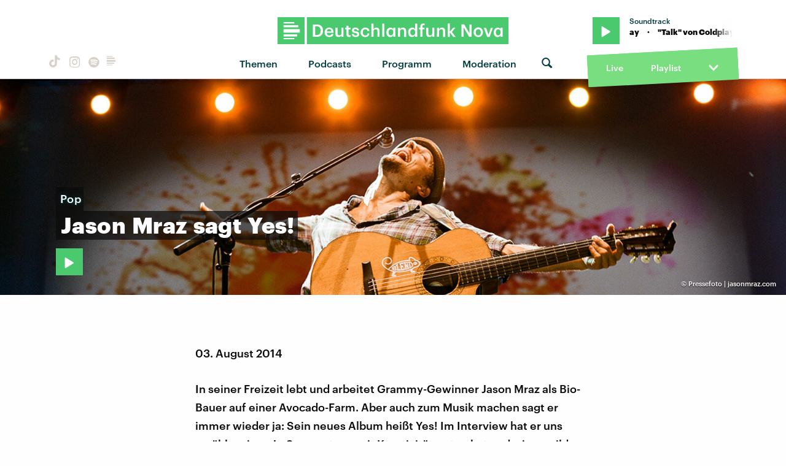

--- FILE ---
content_type: text/html
request_url: https://www.deutschlandfunknova.de/beitrag/pop-jason-mraz-sagt-ja
body_size: 11962
content:
<!DOCTYPE html><html lang="de"><head><meta charset="utf-8"><meta http-equiv="X-UA-Compatible" content="IE=edge,chrome=1"><meta name="viewport" content="width=device-width, initial-scale=1"><meta name="robots" content="follow, noydir, noodp, noarchive, index"><meta name="environment" content="production"><title>Pop: Jason Mraz sagt Ja
&middot; Dlf Nova</title><meta name="description" content="In seiner Freizeit lebt und arbeitet Grammy-Gewinner Jason Mraz als Bio-Bauer auf einer Avocado-Farm. Jetzt hat er Ja gesagt: mit seinem neuen Album Yes."><meta property="fb:pages" content="168791039831303"><meta name="twitter:card" content="player"><meta name="twitter:site" content="@dlfnova"><meta name="twitter:title" content="Jason Mraz sagt Yes!"><meta name="twitter:description" content="In seiner Freizeit lebt und arbeitet Grammy-Gewinner Jason Mraz als Bio-Bauer auf einer Avocado-Farm. Jetzt hat er Ja gesagt: mit seinem neuen Album Yes."><meta name="twitter:image" content="https://static.deutschlandfunknova.de/transformations/editorial/Gruenstreifen/_entryImage/mraz_offical_thumbn.jpg"><meta name="twitter:player" content="https://www.deutschlandfunknova.de/player-card/47929"><meta name="twitter:player:stream" content="https://ondemand-mp3.dradio.de/file/dradio/2014/08/03/dradiowissen_das_neue_album_yes_20140803_cb157dcd.mp3"><meta name="twitter:player:width" content="480"><meta name="twitter:player:height" content="480"><meta property="og:site_name" content="Deutschlandfunk Nova"><meta property="og:type" content="article"><meta property="article:publisher" content="https://www.facebook.com/dlfnova"><meta property="og:locale" content="de_DE"><meta property="og:title" content="Jason Mraz sagt Yes!"><meta property="og:description" content="In seiner Freizeit lebt und arbeitet Grammy-Gewinner Jason Mraz als Bio-Bauer auf einer Avocado-Farm. Jetzt hat er Ja gesagt: mit seinem neuen Album Yes."><meta property="og:image" content="https://static.deutschlandfunknova.de/transformations/editorial/Gruenstreifen/_entryImage/mraz_offical_thumbn.jpg"><meta property="og:url" content="https://www.deutschlandfunknova.de/beitrag/pop-jason-mraz-sagt-ja"><link rel="canonical" href="https://www.deutschlandfunknova.de/beitrag/pop-jason-mraz-sagt-ja"><link rel="amphtml" href="https://www.deutschlandfunknova.de/amp/beitrag/pop-jason-mraz-sagt-ja"><link rel="shortcut icon" href="/favicon.png"><link rel="apple-touch-icon-precomposed" href="/apple-touch-icon-precomposed.png"><link rel="apple-touch-icon" sizes="180x180" href="/apple-touch-icon.png"><link rel="icon" type="image/png" sizes="32x32" href="/favicon-32x32.png"><link rel="icon" type="image/png" sizes="16x16" href="/favicon-16x16.png"><link rel="manifest" href="/site.webmanifest"><link rel="mask-icon" href="/safari-pinned-tab.svg" color="#4ac96f"><meta name="msapplication-TileColor" content="#1d7751"><meta name="theme-color" content="#ffffff"><link rel="stylesheet" href="/css/main.20302487644.css"></head><body><audio class="main" preload="none"><source src="" type="audio/mpeg">Your browser does not support the audio element.</audio><div class="body__frame"><div class="mobile-nav"><a class="close"></a><ul><li><a href="https://www.deutschlandfunknova.de/thema" title="Alle Themen auf Deutschlandfunk Nova">Themen</a></li><li class="nav-podcasts"><a href="https://www.deutschlandfunknova.de/podcasts" title="Alle Podcasts auf Deutschlandfunk Nova">Podcasts</a></li><li class="nav-program"><a href="https://www.deutschlandfunknova.de/programmschema">Programm</a></li><li class="nav-news"><a href="https://www.deutschlandfunknova.de/nachrichten" title="Aktuelle Nachrichten bei Deutschlandfunk Nova">Nachrichten</a></li><li class="nav-hosts" data-current=""><a href="https://www.deutschlandfunknova.de/moderatoren">Moderation</a></li></ul></div><div class="header--sticky"><header class="site__header"><div class="wrapper"><div class="dlfnova"><a href="https://www.deutschlandfunknova.de/" title="Deutschlandfunk Nova - Es ist kompliziert. Dazu guter Pop."><img src="/img/dlf-nova-g.svg"/></a></div><script type="application/ld+json">{
    "@context": "http://schema.org",
    "@type": "Organization",
    "name": "Deutschlandfunk Nova",
    "url": "https://www.deutschlandfunknova.de/",
    "logo": "https://www.deutschlandfunknova.de/img/dlfnova-g.png"
}</script><button class="shrink-toggle" href="#" aria-hidden="false"></button><nav class="nav-collapse" role="navigation"><div class="mobile"><a class="logo" href="https://www.deutschlandfunknova.de/" title="Deutschlandfunk Nova - Es ist kompliziert. Dazu guter Pop."><img src="/img/nova-square-g.svg" width="32" height="32"/></a><div class="nav-social"><a class="button button--icon icon--tiktok" href="https://www.tiktok.com/@auf_und_ab" title="TikTok" target="_blank"></a><a class="button button--icon icon--instagram" href="https://www.instagram.com/dlfnova" title="Instagram" target="_blank"></a><a class="button button--icon icon--spotify" href="https://open.spotify.com/user/dradio_wissen" title="Spotify" target="_blank"></a><a class="button button--icon icon--dlf" href="https://www.deutschlandfunk.de/dlf-audiothek-108.html" title="Deutschlandfunk" target="_blank"><svg width="20" height="20" viewBox="0 0 28 28" xmlns="http://www.w3.org/2000/svg"><path d="M24 12.0999H4.00133V16.4011H24V12.0999ZM4.00133 9.92703H22.1141V7.15549H4.00133V9.92703ZM4.00133 5.18457H17.153V3.33398H4.00133V5.18457ZM20.8478 18.5753H4V21.1119H20.8478V18.5753ZM17.152 24.6664H4V23.0815H17.152V24.6664Z" fill="currentColor"></path></svg></a></div><div><button class="button--icon icon--search switch--search" aria-hidden="true"></button><button class="nav-toggle" href="#" aria-hidden="false"></button></div></div><ul class="nav-social"><li><a class="button button--icon icon--tiktok" href="https://www.tiktok.com/@auf_und_ab" title="TikTok" target="_blank"></a></li><li><a class="button button--icon icon--instagram" href="https://www.instagram.com/dlfnova" title="Instagram" target="_blank"></a></li><li><a class="button button--icon icon--spotify" href="https://open.spotify.com/user/dradio_wissen" title="Spotify" target="_blank"></a></li><li><a class="button button--icon icon--dlf" href="https://www.deutschlandfunk.de/dlf-audiothek-108.html" title="Deutschlandfunk" target="_blank"><svg width="20" height="20" viewBox="0 0 28 28" xmlns="http://www.w3.org/2000/svg"><path d="M24 12.0999H4.00133V16.4011H24V12.0999ZM4.00133 9.92703H22.1141V7.15549H4.00133V9.92703ZM4.00133 5.18457H17.153V3.33398H4.00133V5.18457ZM20.8478 18.5753H4V21.1119H20.8478V18.5753ZM17.152 24.6664H4V23.0815H17.152V24.6664Z" fill="currentColor"></path></svg></a></li></ul><ul class="nav"><li class="nav-topics"><a href="https://www.deutschlandfunknova.de/thema" title="Alle Themen auf Deutschlandfunk Nova">Themen</a><ul class="nav--sub">  <li><a href="https://www.deutschlandfunknova.de/leben">Leben</a></li>    <li><a href="https://www.deutschlandfunknova.de/wissen">Wissen</a></li>    <li><a href="https://www.deutschlandfunknova.de/politik">Politik</a></li>    <li><a href="https://www.deutschlandfunknova.de/gesellschaft">Gesellschaft</a></li>    <li><a href="https://www.deutschlandfunknova.de/mobilitaet">Mobilität</a></li>    <li><a href="https://www.deutschlandfunknova.de/klimawandel">Klimawandel</a></li>    <li><a href="https://www.deutschlandfunknova.de/umwelt">Umwelt</a></li>    <li><a href="https://www.deutschlandfunknova.de/geld">Geld</a></li>    <li><a href="https://www.deutschlandfunknova.de/job-und-karriere">Job und Karriere</a></li>    <li><a href="https://www.deutschlandfunknova.de/popkultur">Popkultur</a></li>    <li><a href="https://www.deutschlandfunknova.de/medien">Medien</a></li>    <li><a href="https://www.deutschlandfunknova.de/koerper-und-geist">Körper und Geist</a></li>    <li><a href="https://www.deutschlandfunknova.de/innovationen">Innovationen</a></li>    <li><a href="https://www.deutschlandfunknova.de/musik">Musik</a></li>    <li><a href="https://www.deutschlandfunknova.de/thema">alle Themen</a></li></ul></li><li class="nav-podcasts"><a href="https://www.deutschlandfunknova.de/podcasts" title="Alle Podcasts auf Deutschlandfunk Nova">Podcasts</a><ul class="nav--sub"><li><a href="https://www.deutschlandfunknova.de/podcasts/download/eine-stunde-history">Eine Stunde History</a></li><li><a href="https://www.deutschlandfunknova.de/podcasts/download/ueber-schlafen">Über Schlafen</a></li><li><a href="https://www.deutschlandfunknova.de/podcasts/download/update">Unboxing News</a></li><li><a href="https://www.deutschlandfunknova.de/podcasts/download/ab-21">Facts &amp; Feelings</a></li><li><a href="https://www.deutschlandfunknova.de/podcasts/download/hoersaal-der-podcast">Hörsaal</a></li><li><a href="https://www.deutschlandfunknova.de/podcasts/download/what-the-wirtschaft">What the Wirtschaft?!</a></li><li><a href="https://www.deutschlandfunknova.de/podcasts/download/update-erde">Update Erde</a></li><li><a href="https://www.deutschlandfunknova.de/podcasts/download/achtsam-mit-main-huong-und-diane">Achtsam</a></li><li><a href="https://www.deutschlandfunknova.de/podcasts/download/hielscher-oder-haase">Kurz und Heute</a></li><li><a href="https://www.deutschlandfunknova.de/podcasts/download/eine-stunde-liebe">Eine Stunde Liebe</a></li><li><a href="https://www.deutschlandfunknova.de/podcasts/download/wissensnachrichten">Wissensnachrichten</a></li><li><a href="https://www.deutschlandfunknova.de/podcasts/download/das-perfekte-buch-fuer-den-moment">Das Perfekte Buch für den Moment</a></li><li><a href="https://www.deutschlandfunknova.de/podcasts">alle Podcasts</a></li></ul></li><li class="nav-program"><a href="https://www.deutschlandfunknova.de/programmschema">Programm</a></li><li class="nav-hosts" data-current=""><a href="https://www.deutschlandfunknova.de/moderatoren">Moderation</a><div class="nav--sub"></div></li><li class="nav-search" data-current=""><button class="button--icon icon--search switch--search" aria-hidden="true"></button></li></ul></nav><div class="player desktop"><div class="wrapper-top "><div class="button play-btn jp-option-play"></div><div class="meta-data"><div class="radio-show"></div><div class="playing-title"></div></div><span class="toggle"><svg class="down show" xmlns="http://www.w3.org/2000/svg" viewBox="0 0 448 512"><path d="M207.029 381.476L12.686 187.132c-9.373-9.373-9.373-24.569 0-33.941l22.667-22.667c9.357-9.357 24.522-9.375 33.901-.04L224 284.505l154.745-154.021c9.379-9.335 24.544-9.317 33.901.04l22.667 22.667c9.373 9.373 9.373 24.569 0 33.941L240.971 381.476c-9.373 9.372-24.569 9.372-33.942 0z"></path></svg><svg class="up hide" xmlns="http://www.w3.org/2000/svg" viewBox="0 0 448 512"><path d="M240.971 130.524l194.343 194.343c9.373 9.373 9.373 24.569 0 33.941l-22.667 22.667c-9.357 9.357-24.522 9.375-33.901.04L224 227.495 69.255 381.516c-9.379 9.335-24.544 9.317-33.901-.04l-22.667-22.667c-9.373-9.373-9.373-24.569 0-33.941L207.03 130.525c9.372-9.373 24.568-9.373 33.941-.001z"></path></svg></span></div><div class="wrapper-middle" data-state="closed"><div class="controls"><div class="back"><svg xmlns="http://www.w3.org/2000/svg" viewBox="8104.313 -901.187 19.375 19.375"><g id="back-10" transform="translate(3 4)"><path class="cls-1" d="M.781-17.187a.452.452,0,0,0-.332.137.452.452,0,0,0-.137.332v6.25a.452.452,0,0,0,.137.332A.452.452,0,0,0,.781-10h6.25a.452.452,0,0,0,.332-.137.452.452,0,0,0,.137-.332v-.391a.452.452,0,0,0-.137-.332.452.452,0,0,0-.332-.137H2.578a8.174,8.174,0,0,1,3.047-3.3A8.165,8.165,0,0,1,10-15.859a8.162,8.162,0,0,1,4.2,1.133,8.339,8.339,0,0,1,3.047,3.047A8.166,8.166,0,0,1,18.359-7.5a8.162,8.162,0,0,1-1.133,4.2A8.339,8.339,0,0,1,14.18-.254,8.166,8.166,0,0,1,10,.859,8.124,8.124,0,0,1,6.973.293,8.506,8.506,0,0,1,4.414-1.289a.544.544,0,0,0-.332-.117.467.467,0,0,0-.332.156l-.273.273a.449.449,0,0,0-.117.332.391.391,0,0,0,.156.332A9.637,9.637,0,0,0,6.484,1.523,9.476,9.476,0,0,0,10,2.187,9.391,9.391,0,0,0,14.844.879a9.837,9.837,0,0,0,3.535-3.516A9.323,9.323,0,0,0,19.687-7.48,9.536,9.536,0,0,0,18.4-12.344a9.637,9.637,0,0,0-3.516-3.535,9.426,9.426,0,0,0-4.863-1.309A9.536,9.536,0,0,0,5.156-15.9a9.488,9.488,0,0,0-3.516,3.516v-4.336a.452.452,0,0,0-.137-.332.452.452,0,0,0-.332-.137Z" transform="translate(8101 -888)"></path><path class="cls-1" d="M1.464-4.44V0h1.3V-5.72H1.624L.3-4.784v1.1ZM6.472-.928a1.041,1.041,0,0,1-.912-.448,2.377,2.377,0,0,1-.312-1.352V-3a2.43,2.43,0,0,1,.3-1.348,1.018,1.018,0,0,1,.9-.452.991.991,0,0,1,.9.464A2.493,2.493,0,0,1,7.648-3v.256a2.61,2.61,0,0,1-.284,1.36A.975.975,0,0,1,6.472-.928ZM6.44.088a2.648,2.648,0,0,0,1.04-.2,2.186,2.186,0,0,0,.792-.564,2.55,2.55,0,0,0,.492-.9,3.811,3.811,0,0,0,.172-1.184v-.264A3.61,3.61,0,0,0,8.756-4.2a2.5,2.5,0,0,0-.508-.88,2.241,2.241,0,0,0-.792-.536A2.67,2.67,0,0,0,6.448-5.8a2.6,2.6,0,0,0-1.012.192,2.2,2.2,0,0,0-.788.552,2.546,2.546,0,0,0-.512.884,3.547,3.547,0,0,0-.184,1.18v.272a3.657,3.657,0,0,0,.176,1.176,2.456,2.456,0,0,0,.5.88,2.08,2.08,0,0,0,.78.56A2.645,2.645,0,0,0,6.44.088Z" transform="translate(8106.696 -892.2)"></path></g></svg></div><div class="progress"><div class="bar positive" role="progressbar" aria-valuenow="50" aria-valuemin="0" aria-valuemax="100" style="width:0%"><span class="playing-time">0:00</span></div><div class="bar negative" role="progressbar" aria-valuenow="50" aria-valuemin="0" aria-valuemax="100" style="width:100%"><span class="playing-time">0:00</span></div></div><div class="forward"><svg xmlns="http://www.w3.org/2000/svg" viewBox="8360.313 -901.187 19.375 19.375"><g id="forward-10" transform="translate(-3 4)"><path class="cls-1" d="M19.219-17.187a.452.452,0,0,1,.332.137.452.452,0,0,1,.137.332v6.25a.452.452,0,0,1-.137.332.452.452,0,0,1-.332.137h-6.25a.452.452,0,0,1-.332-.137.452.452,0,0,1-.137-.332v-.391a.452.452,0,0,1,.137-.332.452.452,0,0,1,.332-.137h4.453a8.174,8.174,0,0,0-3.047-3.3A8.165,8.165,0,0,0,10-15.859a8.162,8.162,0,0,0-4.2,1.133A8.339,8.339,0,0,0,2.754-11.68,8.166,8.166,0,0,0,1.641-7.5,8.162,8.162,0,0,0,2.773-3.3,8.339,8.339,0,0,0,5.82-.254,8.166,8.166,0,0,0,10,.859,8.124,8.124,0,0,0,13.027.293a8.506,8.506,0,0,0,2.559-1.582.544.544,0,0,1,.332-.117.467.467,0,0,1,.332.156l.273.273a.449.449,0,0,1,.117.332.391.391,0,0,1-.156.332,9.637,9.637,0,0,1-2.969,1.836A9.476,9.476,0,0,1,10,2.187,9.391,9.391,0,0,1,5.156.879,9.837,9.837,0,0,1,1.621-2.637,9.323,9.323,0,0,1,.312-7.48,9.536,9.536,0,0,1,1.6-12.344a9.637,9.637,0,0,1,3.516-3.535A9.426,9.426,0,0,1,9.98-17.187,9.536,9.536,0,0,1,14.844-15.9a9.488,9.488,0,0,1,3.516,3.516v-4.336a.452.452,0,0,1,.137-.332.452.452,0,0,1,.332-.137Z" transform="translate(8363 -888)"></path><path class="cls-1" d="M1.464-4.44V0h1.3V-5.72H1.624L.3-4.784v1.1ZM6.472-.928a1.041,1.041,0,0,1-.912-.448,2.377,2.377,0,0,1-.312-1.352V-3a2.43,2.43,0,0,1,.3-1.348,1.018,1.018,0,0,1,.9-.452.991.991,0,0,1,.9.464A2.493,2.493,0,0,1,7.648-3v.256a2.61,2.61,0,0,1-.284,1.36A.975.975,0,0,1,6.472-.928ZM6.44.088a2.648,2.648,0,0,0,1.04-.2,2.186,2.186,0,0,0,.792-.564,2.55,2.55,0,0,0,.492-.9,3.811,3.811,0,0,0,.172-1.184v-.264A3.61,3.61,0,0,0,8.756-4.2a2.5,2.5,0,0,0-.508-.88,2.241,2.241,0,0,0-.792-.536A2.67,2.67,0,0,0,6.448-5.8a2.6,2.6,0,0,0-1.012.192,2.2,2.2,0,0,0-.788.552,2.546,2.546,0,0,0-.512.884,3.547,3.547,0,0,0-.184,1.18v.272a3.657,3.657,0,0,0,.176,1.176,2.456,2.456,0,0,0,.5.88,2.08,2.08,0,0,0,.78.56A2.645,2.645,0,0,0,6.44.088Z" transform="translate(8368.696 -892.2)"></path></g></svg></div></div><div class="cover"><img src="/img/cover--fallback.jpg" alt="Cover"/></div><div class="streaming-links"><a class="spotify" href="#"><svg xmlns="http://www.w3.org/2000/svg" width="496" height="496" viewBox="0 0 496 496"><title>spotify</title><path d="M248,0C111.1,0,0,111.1,0,248S111.1,496,248,496,496,384.9,496,248,384.9,0,248,0ZM348.7,364.9c-4.2,0-6.8-1.3-10.7-3.6-62.4-37.6-135-39.2-206.7-24.5-3.9,1-9,2.6-11.9,2.6a15.569,15.569,0,0,1-15.8-15.8c0-10.3,6.1-15.2,13.6-16.8,81.9-18.1,165.6-16.5,237,26.2,6.1,3.9,9.7,7.4,9.7,16.5a15.11,15.11,0,0,1-15.2,15.4Zm26.9-65.6c-5.2,0-8.7-2.3-12.3-4.2-62.5-37-155.7-51.9-238.6-29.4-4.8,1.3-7.4,2.6-11.9,2.6a19.418,19.418,0,0,1-19.4-19.4c0-10.7,5.2-17.8,15.5-20.7,27.8-7.8,56.2-13.6,97.8-13.6,64.9,0,127.6,16.1,177,45.5,8.1,4.8,11.3,11,11.3,19.7A19.376,19.376,0,0,1,375.6,299.3Zm31-76.2c-5.2,0-8.4-1.3-12.9-3.9-71.2-42.5-198.5-52.7-280.9-29.7-3.6,1-8.1,2.6-12.9,2.6-13.2,0-23.3-10.3-23.3-23.6,0-13.6,8.4-21.3,17.4-23.9,35.2-10.3,74.6-15.2,117.5-15.2,73,0,149.5,15.2,205.4,47.8,7.8,4.5,12.9,10.7,12.9,22.6a23.169,23.169,0,0,1-23.2,23.3Z"></path></svg></a><a class="itunes" href="#"><svg xmlns="http://www.w3.org/2000/svg" width="448.8" height="448.8" viewBox="0 0 448.8 448.8"><title>itunes</title><path d="M224.4,24.8c-110.3,0-199.5,89.4-199.5,199.6s89.2,199.7,199.5,199.7S424,334.7,424,224.5c0-110.3-89.4-199.7-199.6-199.7ZM317,304.6c-3.7,15.9-15.7,24.7-31.8,27.7-14.1,2.6-25.9,3.3-37.2-5.8-13.8-11.7-14-30.8-1.6-42.9,9.8-9.3,23.7-11.2,44.3-14.9,3.5-.6,6.5-1.4,9-4.3,3.7-4.2,2.6-2.3,2.6-94.2,0-6.5-3.1-8.3-9.8-7.1-4.7.8-107.1,19.9-107.1,19.9-5.8,1.3-7.8,3-7.8,9.7,0,135.3.6,129.2-1.4,138.1a33.647,33.647,0,0,1-17.4,22.8c-9.7,5.4-27.3,7.7-36.6,6.1-24.9-4.7-33.7-33.5-16.8-50,9.8-9.3,23.7-11.2,44.3-14.9,3.5-.6,6.5-1.4,9-4.3,5.8-6.6,1-148,3-155.9a11.507,11.507,0,0,1,4.1-7.5,17.192,17.192,0,0,1,7.8-3.1c117.7-22.1,132.1-24.9,134.2-24.9,6.6-.5,10.5,3.5,10.5,10.1-.3,198.9.3,188.2-1.3,195.4ZM224.4,448.8C100.5,448.8,0,348.3,0,224.4S100.5,0,224.4,0,448.8,100.5,448.8,224.4,348.3,448.8,224.4,448.8Z"></path></svg></a><a class="soundcloud" href="#"><svg xmlns="http://www.w3.org/2000/svg" width="639.9" height="277.9" viewBox="0 0 639.9 277.9"><title>soundcloud</title><path d="M111.4,139.2l5.8,65-5.8,68.3a4.724,4.724,0,0,1-4.4,4.4,4.336,4.336,0,0,1-4.2-4.4l-5.6-68.3,5.6-65A4.292,4.292,0,0,1,107,135,4.791,4.791,0,0,1,111.4,139.2Zm21.4-45.6c-2.8,0-4.7,2.2-5,5l-5,105.6,5,68.3c.3,2.8,2.2,5,5,5a4.9,4.9,0,0,0,4.7-5l5.8-68.3L137.5,98.6A4.9,4.9,0,0,0,132.8,93.6Zm25.5-24.1a5.528,5.528,0,0,0-5.6,5.3l-4.4,130,4.4,67.8a5.528,5.528,0,0,0,5.6,5.3,5.27,5.27,0,0,0,5.3-5.3l5.3-67.8-5.3-130a5.27,5.27,0,0,0-5.3-5.3ZM7.2,166.1c-1.4,0-2.2,1.1-2.5,2.5L0,204.2l4.7,35c.3,1.4,1.1,2.5,2.5,2.5s2.2-1.1,2.5-2.5l5.6-35L9.7,168.6c-.3-1.4-1.1-2.5-2.5-2.5Zm23.6-21.9a2.476,2.476,0,0,0-2.5,2.5l-6.4,57.5,6.4,56.1a2.559,2.559,0,0,0,2.5,2.8,2.975,2.975,0,0,0,2.8-2.5l7.2-56.4-7.2-57.5A2.975,2.975,0,0,0,30.8,144.2Zm25.3-11.4a3.466,3.466,0,0,0-3.3,3.3L47,204.2,52.8,270a3.605,3.605,0,0,0,3.3,3.1,3.116,3.116,0,0,0,3.1-3.1l6.9-65.8-6.9-68.1a3.164,3.164,0,0,0-3.1-3.3Zm25.3-2.2a3.522,3.522,0,0,0-3.6,3.6l-5.8,70L77.8,272a3.522,3.522,0,0,0,3.6,3.6,3.977,3.977,0,0,0,3.9-3.6l6.4-67.8-6.4-70a3.977,3.977,0,0,0-3.9-3.6ZM322.8,19.7a7.812,7.812,0,0,0-4.2-1.4,9.2,9.2,0,0,0-5.6,1.9,10.25,10.25,0,0,0-3.3,6.7v.8l-3.3,176.7,1.7,32.5,1.7,31.7a9.138,9.138,0,0,0,8.9,8.6,8.664,8.664,0,0,0,8.6-8.6l3.9-64.2L327.3,26.9a9.63,9.63,0,0,0-4.5-7.2ZM296.1,35a8.789,8.789,0,0,0-4.4-1.4,8.488,8.488,0,0,0-4.4,1.4,7.9,7.9,0,0,0-3.6,6.7l-.3,1.7-2.8,160.8s0,.3,3.1,65.6v.3a7.539,7.539,0,0,0,1.7,4.7,8.573,8.573,0,0,0,6.4,3.1,8.111,8.111,0,0,0,5.6-2.5,6.891,6.891,0,0,0,2.5-5.6l.3-6.7,3.1-58.6L300,41.7a8.973,8.973,0,0,0-3.9-6.7ZM184.7,57.5a6.07,6.07,0,0,0-5.8,6.1l-4.4,140.6,4.4,67.2a5.952,5.952,0,0,0,11.9,0l5-67.2-5-140.6a6.259,6.259,0,0,0-6.1-6.1Zm376.7,62.8a80.315,80.315,0,0,0-30.6,6.1C524.4,55.6,465,0,392.5,0a136.366,136.366,0,0,0-50.3,9.4c-6.1,2.2-7.8,4.4-7.8,9.2V268.3c0,5,3.9,8.6,8.6,9.2H561.3c43.3,0,78.6-35,78.6-78.3a78.656,78.656,0,0,0-78.5-78.9ZM264.7,60c-4.2,0-7.5,3.3-7.8,7.8l-3.3,136.7,3.3,65.6a7.885,7.885,0,0,0,7.8,7.5,7.427,7.427,0,0,0,7.5-7.5l3.9-65.6L272.2,67.8c-.3-4.5-3.3-7.8-7.5-7.8Zm-53.6-7.8a6.783,6.783,0,0,0-6.4,6.7l-3.9,145.3,3.9,66.9a6.552,6.552,0,0,0,13.1,0l4.4-66.9L217.8,58.9C217.5,55.3,214.7,52.2,211.1,52.2Zm26.7,3.4a6.85,6.85,0,0,0-6.9,6.9L227,204.2l3.9,66.4c.3,3.9,3.1,6.9,6.9,6.9a6.914,6.914,0,0,0,6.9-6.9l4.2-66.4L244.7,62.5a6.789,6.789,0,0,0-6.9-6.9Z"></path></svg></a><a class="amazon" href="#"><svg xmlns="http://www.w3.org/2000/svg" width="433.94" height="448" viewBox="0 0 433.94 448"><title>amazon</title><path d="M250.171,130.7c-48.7,1.8-169.5,15.5-169.5,117.5,0,109.5,138.3,114,183.5,43.2,6.5,10.2,35.4,37.5,45.3,46.8l56.8-56s-32.3-25.3-32.3-52.8V82.3c0-25.3-24.5-82.3-112.3-82.3-88,0-134.7,55-134.7,104.3l73.5,6.8c16.3-49.5,54.2-49.5,54.2-49.5,40.7-.1,35.5,29.8,35.5,69.1Zm0,86.8c0,80-84.2,68-84.2,17.2,0-47.2,50.5-56.7,84.2-57.8Zm136,163.5c-7.7,10-70,67-174.5,67s-184.5-71.5-209-101c-6.8-7.7,1-11.3,5.5-8.3,73.3,44.5,187.8,117.8,372.5,30.3C388.171,365.3,393.971,371,386.171,381Zm39.8,2.2c-6.5,15.8-16,26.8-21.2,31-5.5,4.5-9.5,2.7-6.5-3.8s19.3-46.5,12.7-55c-6.5-8.3-37-4.3-48-3.2-10.8,1-13,2-14-.3-2.3-5.7,21.7-15.5,37.5-17.5,15.7-1.8,41-.8,46,5.7,3.7,5.1,0,27.1-6.5,43.1Z"></path></svg></a><a class="deezer" href="#"><svg xmlns="http://www.w3.org/2000/svg" width="147.15" height="82.13" viewBox="0 0 147.15 82.13"><title>deezer</title><path d="M0,74H26.83v8.13H0Zm0-2.44H26.83V63.41H0ZM0,61H26.83V52.85H0ZM0,50.41H26.83V42.28H0ZM0,39.84H26.83V31.71H0ZM30.08,82.11H56.91V74H30.08Zm0-10.57H56.91V63.41H30.08Zm0-10.57H56.91V52.85H30.08ZM60.16,82.11H87V74H60.16Zm0-10.57H87V63.41H60.16Zm0-10.57H87V52.85H60.16Zm0-10.57H87V42.28H60.16Zm0-10.57H87V31.71H60.16Zm0-10.57H87V21.14H60.16Zm0-10.57H87V10.57H60.16ZM90.24,82.11h26.83V74H90.24Zm0-10.57h26.83V63.41H90.24Zm0-10.57h26.83V52.85H90.24Zm0-10.57h26.83V42.28H90.24Zm0-10.57h26.83V31.71H90.24ZM120.32,82.1h26.83V74H120.32Zm0-10.57h26.83V63.41H120.32Zm0-10.57h26.83V52.84H120.32Zm0-10.57h26.83V42.28H120.32Zm0-10.57h26.83V31.71H120.32Zm0-10.57h26.83V21.14H120.32Zm0-10.57h26.83V10.57H120.32Zm0-10.57h26.83V0H120.32Z"></path></svg></a><a class="podcast" href="#"><svg xmlns="http://www.w3.org/2000/svg" width="472" height="512" viewBox="0 0 472 512"><title>podcast</title><path d="M279.429,488.563C274.286,507.573,254.858,512,236,512s-38.286-4.427-43.428-23.437C184.927,460.134,172,388.9,172,355.75c0-35.156,31.142-43.75,64-43.75s64,8.594,64,43.75c0,32.949-12.871,104.179-20.571,132.813ZM124,232A111.938,111.938,0,0,1,233.88,120.02c61.961-1.147,114.04,49.862,114.12,111.833a111.175,111.175,0,0,1-28.077,74.313,5.992,5.992,0,0,0-.48,7.418,68.172,68.172,0,0,1,10.931,25.69,6.007,6.007,0,0,0,10,3.211A151.56,151.56,0,0,0,388,231.349c-.352-84.131-69.885-152.428-154.01-151.337A151.993,151.993,0,0,0,131.614,342.476a6.009,6.009,0,0,0,10.013-3.2,68.156,68.156,0,0,1,10.931-25.69,5.987,5.987,0,0,0-.477-7.413A111.169,111.169,0,0,1,124,232ZM236.5,0A235.435,235.435,0,0,0,.01,233.78c-.9,98.093,58.054,182.512,142.555,218.984a6,6,0,0,0,8.253-6.6Q147.77,429.431,145.3,412.6a6.01,6.01,0,0,0-3.088-4.407C82.605,375.626,40,311.84,40,236A196,196,0,1,1,329.787,408.2,6.009,6.009,0,0,0,326.7,412.6q-2.469,16.826-5.517,33.559a6,6,0,0,0,8.255,6.6C413.3,416.566,472,333.145,472,236,472,105.828,366.611.272,236.5,0ZM236,160a64,64,0,1,0,64,64A64,64,0,0,0,236,160Z"></path></svg></a></div></div><div class="wrapper-bottom"><a class="live desktop" href="#">Live</a><a href="https://www.deutschlandfunknova.de/playlist">Playlist</a><span class="toggle"><svg class="down show" xmlns="http://www.w3.org/2000/svg" viewBox="0 0 448 512"><path d="M207.029 381.476L12.686 187.132c-9.373-9.373-9.373-24.569 0-33.941l22.667-22.667c9.357-9.357 24.522-9.375 33.901-.04L224 284.505l154.745-154.021c9.379-9.335 24.544-9.317 33.901.04l22.667 22.667c9.373 9.373 9.373 24.569 0 33.941L240.971 381.476c-9.373 9.372-24.569 9.372-33.942 0z"></path></svg><svg class="up hide" xmlns="http://www.w3.org/2000/svg" viewBox="0 0 448 512"><path d="M240.971 130.524l194.343 194.343c9.373 9.373 9.373 24.569 0 33.941l-22.667 22.667c-9.357 9.357-24.522 9.375-33.901.04L224 227.495 69.255 381.516c-9.379 9.335-24.544 9.317-33.901-.04l-22.667-22.667c-9.373-9.373-9.373-24.569 0-33.941L207.03 130.525c9.372-9.373 24.568-9.373 33.941-.001z"></path></svg></span></div></div></div></header><form id="search" action="https://www.deutschlandfunknova.de/suche/ergebnisse"><fieldset class="search__container"><div class="search__align"><button class="button search__button" type="submit" title="Suche absenden"><i class="icon--search"></i></button><input class="search__input" type="search" name="q" placeholder="Suche nach…"/></div></fieldset></form></div><main class="site__main" role="main"><div class="content animated fadeIn"><article>        <header class="banner"><div class="banner--bg" style="background-image: url(https://static.deutschlandfunknova.de/transformations/editorial/Gruenstreifen/_banner/mraz_offical_banner.jpg);">    <div class="image__copy">&copy;           <a href="http://jasonmraz.com/" target="_blank">Pressefoto | jasonmraz.com</a>                  </div>  </div><div class="banner__title style--highlight"><div class="wrapper"><h1><span class="kicker">Pop</span><span>Jason </span><span>Mraz </span><span>sagt </span><span>Yes!</span></h1>                    <button class="button button--play button--solid jp-option-play" data-show="" data-title="Das neue Album &quot;Yes!&quot; - Interview mit Jason Mraz (9:20)" data-mp3="https://ondemand-mp3.dradio.de/file/dradio/2014/08/03/dradiowissen_das_neue_album_yes_20140803_cb157dcd.mp3" data-podcast="" data-cover="/img/cover--fallback.jpg" data-seek="0" title="Audio hören"></button>  
      <script type="application/ld+json">{
    "@context": "http://schema.org",
    "@type": "Audio",
    "name": "Das neue Album &quot;Yes!&quot; - Interview mit Jason Mraz",
    "description": "",
    "contentUrl": "https://ondemand-mp3.dradio.de/file/dradio/2014/08/03/dradiowissen_das_neue_album_yes_20140803_cb157dcd.mp3",
    "encodingFormat": "audio/mpeg",
    "contentSize": "8976075",
    "transcript": "",
    "uploadDate": "2014-08-03",
    "duration": "PT9M20S",
    "inLanguage": {
        "@type": "Language",
        "name": "German",
        "alternateName": "de"
    },
    "productionCompany": {
        "@type": "Organization",
        "name": "Deutschlandfunk Nova"
    }
}</script>  </div></div></header><div class="frame entry__content"><div class="meta meta--header"><div class="meta__timestamp"><time class="timestamp" itemprop="dateCreated" datetime="2014-08-03MESZ18:54:05+02:00"><span>03. August 2014</span></time></div></div><div class="entry--intro"><p>In seiner Freizeit lebt und arbeitet Grammy-Gewinner Jason Mraz als Bio-Bauer auf einer Avocado-Farm. Aber auch zum Musik machen sagt er immer wieder ja: Sein neues Album heißt Yes! Im Interview hat er uns erzählt, wieso Ja-Sagen etwas mit Kreativität zu tun hat und wieso wilde Partyexzesse nicht mit dem Leben auf einer Avocado-Farm einhergehen. Und natürlich wollten wir an diesem sommerlichen Sonn(en)tag auch von ihm erfahren, wie sei perfekter Sonntag aussieht.</p></div>  <div class="entryBlock entry--text"><p>Ganz in der Tradition der surfenden Sunnyboys trägt <a href="http://de.wikipedia.org/wiki/Jason_Mraz">Jason Mraz</a> seinen Strohhut und die Gitarre in der Hand. Wenn man ihn sanfte Popmelodien singen hört, ahnt man schon, dass er gerne und viel Zeit in der Natur verbringt. Er strahlt eine Positivität aus, die sich nun auch als Titel seines neuen Albums Yes! manifestiert hat. </p></div>  <div class="entryBlock entry--text"><p>An einem perfekten Sonntag würde Mraz am liebsten an den Strand fahren. Aber sonntags ist es dort und auf den Fahrradwegen in seiner kalifornischen Heimatstadt einfach zu voll. Deswegen zieht er es am Wochenende meistens vor, zuhause zu bleiben und Zeit mit Gartenarbeit zu verbringen. </p></div>  <div class="entryBlock entry--text"><h3 id="natur-als-inspiration">Natur als Inspiration</h3><p>Der Musiker lebt inzwischen hauptsächlich vegan. Doch das war nicht immer so: Als er sich die Avocado-Farm in seinem Heimatort Bonsall zugelegt hat, rauchte er, trank Alkohol und aß Fastfood. Sein Traum vom Leben auf dem Land war es wild-romantische Partys im Grünen zu feiern. Doch er stellte schnell fest, dass ausschweifende Feste nicht im Einklang mit der Schönheit und der Nachhaltigkeit der Natur stehen.</p></div>    <div class="entryBlock entry--quote"><blockquote><span>​&quot;Ein &#039;Ja&#039; verursacht Kreativität. Es ist das, was Kreativität erst möglich macht. &#039;Ja&#039; ist Liebe. &#039;Ja&#039; hat uns das Leben geschenkt. Wir alle sind nur auf der Welt, weil zwei Menschen &#039;ja&#039; gesagt haben.“</span></blockquote><div class="quote__origin">  <a href="http://jasonmraz.com/" target="_blank"><cite>Jason Mraz</cite></a>  </div></div>    <div class="entryBlock entry--text"><h3 id="am-anfang-steht-ein-ja">Am Anfang steht ein "ja"</h3><p>Der Titel seines Albums heißt Yes!, weil er damit der fröhlichen und optimistischen Stimmung seiner Songs entsprechen wollte. "Yes" ist eine Kollaboration mit den vier Musikerinnen der Band Raining Jane. Die hatte Mraz vor acht Jahren kennengelernt. Und damals schon hatten sie gemeinsam mit einem "ja" besiegelt, dass sie irgendwann ein gemeinsames Album herausbringen würden. Aus einem einfachen "ja" heraus, entstehen neue Dinge, findet Mraz. Egal, ob es um etwas Kreatives oder die Entstehung neuen Lebens geht - jeder Neuanfang erfordert eine positive Zuwendung in Form eines "ja".  </p></div>  <div class="entryBlock entry--text"><h3 id="jason-mraz-konzert-in-hong-kong-24-juni-2012">Jason Mraz - Konzert in Hong Kong - 24. Juni 2012</h3></div>  <div class="embed--wrapper" data-test="">  <div class="entryBlock embed__note" data-itemid="47933"><span class="h2">Externer Inhalt</span><p>Hier geht es zu einem externen Inhalt eines Anbieters wie Twitter, Facebook, Instagram o.ä. Wenn Ihr diesen Inhalt ladet, werden personenbezogene Daten an diese Plattform und eventuell weitere Dritte übertragen. Mehr Informationen findet Ihr in unseren &nbsp;<a href="/info/datenschutz" target="_blank">Datenschutzbestimmungen</a>.</p><div class="buttons"><button class="button show_embedded_content">Inhalt einmal laden</button><button class="button show_embedded_content_always">Inhalt immer laden</button></div></div></div>  <div class="audioMeta--block entryBlock"><div class="audioMeta--header"><div class="audioMeta--subtitle--wrapper"><div class="audioMeta--subtitle">Shownotes</div></div><div class="audioMeta--dachzeile">Pop</div><div class="audioMeta--title">Jason Mraz sagt Yes!</div><div class="audioMeta--date">Beitrag aus unserem Archiv vom 03. August 2014</div></div><div class="audioMeta--grid"><div><div class="audioMeta--credits"><div class="audioMeta--credits--position">Moderation:&nbsp;</div><div class="audioMeta--credits--name">Inga Hinnenkamp</div></div></div><ul class="audioMeta--chapters"></ul></div></div></div></article>            <aside><h2 class="section__label"><span>Weitere Beiträge</span></h2><ul class="teaser__results"><li class="item"><a href="https://www.deutschlandfunknova.de/beitrag/beziehungen-warum-uns-altersunterschiede-in-der-liebe-so-triggern"><figure class="teaser__image"><img src="https://static.deutschlandfunknova.de/editorial/091220_Bannerneu_Altersunterschied.jpg" alt="Ein Mann und Frau stehen vor einem bunten Hintergrund und schauen links in die Kamera."/>    <div class="image__copy">&copy;           <span>imago images | ZUMA Press</span>                  </div>  </figure><div class="kicker">Beziehungen</div><h3>Warum uns Altersunterschiede in der Liebe so triggern</h3></a><div class="text"><p>Tom und Heidi, Laura und der Wendler oder Beyoncé und Jay-Z: Altersunterschiede in Beziehungen sorgen immer noch für viel Gesprächsstoff. Aber warum ist das so? Und wie sehen Paare das selbst? Das besprechen wir in dieser Ab 21.</p></div></li><li class="item"><a href="https://www.deutschlandfunknova.de/beitrag/sommerbräune-influencer-und-ihre-gefährlichen-tipps"><figure class="teaser__image"><img src="https://static.deutschlandfunknova.de/editorial/Hitze_Banner.jpg" alt="Zwei junge Menschen auf Luftmatrazen im Pool."/>    <div class="image__copy">&copy;           <span>imago images / Westend61</span>                  </div>  </figure><div class="kicker">Sommerbräune</div><h3>Influencer und ihre gefährlichen Tipps</h3></a><div class="text"><p>Schnell braun werden, gesund braun werden oder sogar von innen braun werden. Influencer geben auf Instagram gerade ziemlich gefährliche Tipps zur Sommerbräune. In dieser Ab21-Folge erklären wir, welche das sind und warum sie uns richtig schaden können. </p></div></li><li class="item"><a href="https://www.deutschlandfunknova.de/beitrag/kunstfaelschungen-gefaelschte-gemaelde-ueberschwemmen-den-kunstmarkt-und-sind-schwer-zu-bekaempfen"><figure class="teaser__image"><img src="https://static.deutschlandfunknova.de/editorial/Pinsel-Banner-unsplash.png" alt="Pinsel mit Farbe"/>    <div class="image__copy">&copy;           <span>Yannis Papanastasopoulos / unsplash</span>                  </div>  </figure><div class="kicker">Malerei</div><h3>Echt oder Fake? Das Problem mit den Kunstfälschungen</h3></a><div class="text"><p>Bis heute ist ungeklärt, ob Leonardo da Vinci das Gemälde "Salvator Mundi" persönlich gemalt hat oder nicht. Und auch bei zeitgenössischen Künstlern ist die Echtheit von Bildern oft fraglich. Eine Herkunftsforscherin, ein Galerist und ein Kriminalist über Kunstfälschungen und wie man sie entlarvt.</p></div></li></ul></aside>  </div><script type="application/ld+json">{
    "@context": "http://schema.org",
    "@type": "Article",
    "headline": "Jason Mraz sagt Yes!",
    "image": ["https://static.deutschlandfunknova.de/transformations/editorial/Gruenstreifen/_entryImage/mraz_offical_thumbn.jpg"],
    "author":
    {
        "@type": "Organization",
        "name": "Deutschlandfunk Nova"
    },
    "publisher": {
        "@type": "Organization",
        "name": "Deutschlandfunk Nova",
        "logo": {
            "@type": "ImageObject",
            "url": "https://www.deutschlandfunknova.de/img/dlfnova-g.png"
        }
    },
    "datePublished": "2014-08-03",
    "dateModified": "2021-11-28",
    "description": "In seiner Freizeit lebt und arbeitet Grammy-Gewinner Jason Mraz als Bio-Bauer auf einer Avocado-Farm. Jetzt hat er Ja gesagt: mit seinem neuen Album Yes.",
    "mainEntityOfPage": "https://www.deutschlandfunknova.de/beitrag/pop-jason-mraz-sagt-ja"
}</script>    <script type="application/ld+json">{
    "@context": "http://schema.org",
    "@type": "BreadcrumbList",
    "itemListElement": [
        {
            "@type": "ListItem",
            "position": 2,
            "item": {
                "@id": "https://www.deutschlandfunknova.de/musik",
                "name": "Musik"
            }
        }
    ]
}</script><script id="ati" type="text/template" data-contentid="47929" data-title="Pop%3A%20Jason%20Mraz%20sagt%20Ja" data-category="Tagesstrecke::Musik" data-typ="article" data-pub="20140803"></script></main><footer class="site__footer"><div class="wrapper"><div class="siblings"><a class="deutschlandradio" href="http://www.deutschlandradio.de" target="_blank"><img src="/img/deutschlandradio-g.svg"/></a><a class="dlf" href="http://www.deutschlandfunk.de" target="_blank"><img src="/img/dlf-b.svg"/></a><a class="dlfkultur" href="http://www.deutschlandfunkkultur.de" target="_blank"><img src="/img/dlf-kultur-o.svg"/></a></div><nav><ul>  <li><a href="https://www.deutschlandfunknova.de/info/ueber-uns">Deutschlandfunk Nova</a></li>    <li><a href="https://www.deutschlandfunknova.de/info/kontakt">Kontakt</a></li>    <li><a href="https://www.deutschlandfunknova.de/info/empfang">Empfang</a></li>    <li><a href="https://www.deutschlandfunknova.de/info/trophaeen">Trophäen</a></li>  </ul><ul>  <li><a href="https://www.deutschlandfunknova.de/info/datenschutzerklaerung">Datenschutzerklärung</a></li>    <li><a href="https://www.deutschlandfunknova.de/info/impressum">Impressum</a></li>    <li><a href="https://www.deutschlandfunknova.de/info/korrekturen">Korrekturen</a></li>    <li><a href="https://www.deutschlandfunknova.de/info/kommentarregeln">Kommentarregeln</a></li>    <li><a href="https://www.deutschlandfunknova.de/info/gender-und-sprache-bei-deutschlandfunk-nova">Gender und Sprache</a></li>  </ul><div><span class="dark-light-switch--label">Farbschema</span><div class="dark-light-switch--container"><svg xmlns="http://www.w3.org/2000/svg" width="24" height="24" viewbox="0 0 512 512"><path fill="#DFDFDF" d="M361.5 1.2c5 2.1 8.6 6.6 9.6 11.9L391 121l107.9 19.8c5.3 1 9.8 4.6 11.9 9.6s1.5 10.7-1.6 15.2L446.9 256l62.3 90.3c3.1 4.5 3.7 10.2 1.6 15.2s-6.6 8.6-11.9 9.6L391 391l-19.9 107.9c-1 5.3-4.6 9.8-9.6 11.9s-10.7 1.5-15.2-1.6L256 446.9l-90.3 62.3c-4.5 3.1-10.2 3.7-15.2 1.6s-8.6-6.6-9.6-11.9L121 391L13.1 371.1c-5.3-1-9.8-4.6-11.9-9.6s-1.5-10.7 1.6-15.2L65.1 256L2.8 165.7c-3.1-4.5-3.7-10.2-1.6-15.2s6.6-8.6 11.9-9.6L121 121l19.9-107.9c1-5.3 4.6-9.8 9.6-11.9s10.7-1.5 15.2 1.6L256 65.1l90.3-62.3c4.5-3.1 10.2-3.7 15.2-1.6zM160 256a96 96 0 1 1 192 0a96 96 0 1 1-192 0zm224 0a128 128 0 1 0-256 0a128 128 0 1 0 256 0z"></path></svg><label class="switch"><input type="checkbox" id="colorscheme-toggle"/><span class="slider round"></span></label><svg xmlns="http://www.w3.org/2000/svg" width="24" height="24" viewbox="0 0 384 512"><path fill="#DFDFDF" d="M223.5 32C100 32 0 132.3 0 256s100 224 223.5 224c60.6 0 115.5-24.2 155.8-63.4c5-4.9 6.3-12.5 3.1-18.7s-10.1-9.7-17-8.5c-9.8 1.7-19.8 2.6-30.1 2.6c-96.9 0-175.5-78.8-175.5-176c0-65.8 36-123.1 89.3-153.3c6.1-3.5 9.2-10.5 7.7-17.3s-7.3-11.9-14.3-12.5c-6.3-.5-12.6-.8-19-.8z"></path></svg><!-- button.button.button--solid#colorscheme-toggle Farbthema wechseln--></div></div></nav><p class="copyright">&copy; 2009 - 2026 &middot; &thinsp;<a href="https://www.deutschlandfunknova.de/info/impressum">Deutschlandfunk Nova</a></p></div></footer><div class="player mobile"><div class="wrapper-top closed"><div class="button play-btn jp-option-play"></div><div class="meta-data"><div class="radio-show"></div><div class="playing-title"></div></div><span class="toggle"><svg class="down hide" xmlns="http://www.w3.org/2000/svg" viewBox="0 0 448 512"><path d="M207.029 381.476L12.686 187.132c-9.373-9.373-9.373-24.569 0-33.941l22.667-22.667c9.357-9.357 24.522-9.375 33.901-.04L224 284.505l154.745-154.021c9.379-9.335 24.544-9.317 33.901.04l22.667 22.667c9.373 9.373 9.373 24.569 0 33.941L240.971 381.476c-9.373 9.372-24.569 9.372-33.942 0z"></path></svg><svg class="up show" xmlns="http://www.w3.org/2000/svg" viewBox="0 0 448 512"><path d="M240.971 130.524l194.343 194.343c9.373 9.373 9.373 24.569 0 33.941l-22.667 22.667c-9.357 9.357-24.522 9.375-33.901.04L224 227.495 69.255 381.516c-9.379 9.335-24.544 9.317-33.901-.04l-22.667-22.667c-9.373-9.373-9.373-24.569 0-33.941L207.03 130.525c9.372-9.373 24.568-9.373 33.941-.001z"></path></svg></span></div><div class="wrapper-middle" data-state="closed"><div class="controls"><div class="back"><svg xmlns="http://www.w3.org/2000/svg" viewBox="8104.313 -901.187 19.375 19.375"><g id="back-10" transform="translate(3 4)"><path class="cls-1" d="M.781-17.187a.452.452,0,0,0-.332.137.452.452,0,0,0-.137.332v6.25a.452.452,0,0,0,.137.332A.452.452,0,0,0,.781-10h6.25a.452.452,0,0,0,.332-.137.452.452,0,0,0,.137-.332v-.391a.452.452,0,0,0-.137-.332.452.452,0,0,0-.332-.137H2.578a8.174,8.174,0,0,1,3.047-3.3A8.165,8.165,0,0,1,10-15.859a8.162,8.162,0,0,1,4.2,1.133,8.339,8.339,0,0,1,3.047,3.047A8.166,8.166,0,0,1,18.359-7.5a8.162,8.162,0,0,1-1.133,4.2A8.339,8.339,0,0,1,14.18-.254,8.166,8.166,0,0,1,10,.859,8.124,8.124,0,0,1,6.973.293,8.506,8.506,0,0,1,4.414-1.289a.544.544,0,0,0-.332-.117.467.467,0,0,0-.332.156l-.273.273a.449.449,0,0,0-.117.332.391.391,0,0,0,.156.332A9.637,9.637,0,0,0,6.484,1.523,9.476,9.476,0,0,0,10,2.187,9.391,9.391,0,0,0,14.844.879a9.837,9.837,0,0,0,3.535-3.516A9.323,9.323,0,0,0,19.687-7.48,9.536,9.536,0,0,0,18.4-12.344a9.637,9.637,0,0,0-3.516-3.535,9.426,9.426,0,0,0-4.863-1.309A9.536,9.536,0,0,0,5.156-15.9a9.488,9.488,0,0,0-3.516,3.516v-4.336a.452.452,0,0,0-.137-.332.452.452,0,0,0-.332-.137Z" transform="translate(8101 -888)"></path><path class="cls-1" d="M1.464-4.44V0h1.3V-5.72H1.624L.3-4.784v1.1ZM6.472-.928a1.041,1.041,0,0,1-.912-.448,2.377,2.377,0,0,1-.312-1.352V-3a2.43,2.43,0,0,1,.3-1.348,1.018,1.018,0,0,1,.9-.452.991.991,0,0,1,.9.464A2.493,2.493,0,0,1,7.648-3v.256a2.61,2.61,0,0,1-.284,1.36A.975.975,0,0,1,6.472-.928ZM6.44.088a2.648,2.648,0,0,0,1.04-.2,2.186,2.186,0,0,0,.792-.564,2.55,2.55,0,0,0,.492-.9,3.811,3.811,0,0,0,.172-1.184v-.264A3.61,3.61,0,0,0,8.756-4.2a2.5,2.5,0,0,0-.508-.88,2.241,2.241,0,0,0-.792-.536A2.67,2.67,0,0,0,6.448-5.8a2.6,2.6,0,0,0-1.012.192,2.2,2.2,0,0,0-.788.552,2.546,2.546,0,0,0-.512.884,3.547,3.547,0,0,0-.184,1.18v.272a3.657,3.657,0,0,0,.176,1.176,2.456,2.456,0,0,0,.5.88,2.08,2.08,0,0,0,.78.56A2.645,2.645,0,0,0,6.44.088Z" transform="translate(8106.696 -892.2)"></path></g></svg></div><div class="progress"><div class="bar positive" role="progressbar" aria-valuenow="50" aria-valuemin="0" aria-valuemax="100" style="width:0%"><span class="playing-time">0:00</span></div><div class="bar negative" role="progressbar" aria-valuenow="50" aria-valuemin="0" aria-valuemax="100" style="width:100%"><span class="playing-time">0:00</span></div></div><div class="forward"><svg xmlns="http://www.w3.org/2000/svg" viewBox="8360.313 -901.187 19.375 19.375"><g id="forward-10" transform="translate(-3 4)"><path class="cls-1" d="M19.219-17.187a.452.452,0,0,1,.332.137.452.452,0,0,1,.137.332v6.25a.452.452,0,0,1-.137.332.452.452,0,0,1-.332.137h-6.25a.452.452,0,0,1-.332-.137.452.452,0,0,1-.137-.332v-.391a.452.452,0,0,1,.137-.332.452.452,0,0,1,.332-.137h4.453a8.174,8.174,0,0,0-3.047-3.3A8.165,8.165,0,0,0,10-15.859a8.162,8.162,0,0,0-4.2,1.133A8.339,8.339,0,0,0,2.754-11.68,8.166,8.166,0,0,0,1.641-7.5,8.162,8.162,0,0,0,2.773-3.3,8.339,8.339,0,0,0,5.82-.254,8.166,8.166,0,0,0,10,.859,8.124,8.124,0,0,0,13.027.293a8.506,8.506,0,0,0,2.559-1.582.544.544,0,0,1,.332-.117.467.467,0,0,1,.332.156l.273.273a.449.449,0,0,1,.117.332.391.391,0,0,1-.156.332,9.637,9.637,0,0,1-2.969,1.836A9.476,9.476,0,0,1,10,2.187,9.391,9.391,0,0,1,5.156.879,9.837,9.837,0,0,1,1.621-2.637,9.323,9.323,0,0,1,.312-7.48,9.536,9.536,0,0,1,1.6-12.344a9.637,9.637,0,0,1,3.516-3.535A9.426,9.426,0,0,1,9.98-17.187,9.536,9.536,0,0,1,14.844-15.9a9.488,9.488,0,0,1,3.516,3.516v-4.336a.452.452,0,0,1,.137-.332.452.452,0,0,1,.332-.137Z" transform="translate(8363 -888)"></path><path class="cls-1" d="M1.464-4.44V0h1.3V-5.72H1.624L.3-4.784v1.1ZM6.472-.928a1.041,1.041,0,0,1-.912-.448,2.377,2.377,0,0,1-.312-1.352V-3a2.43,2.43,0,0,1,.3-1.348,1.018,1.018,0,0,1,.9-.452.991.991,0,0,1,.9.464A2.493,2.493,0,0,1,7.648-3v.256a2.61,2.61,0,0,1-.284,1.36A.975.975,0,0,1,6.472-.928ZM6.44.088a2.648,2.648,0,0,0,1.04-.2,2.186,2.186,0,0,0,.792-.564,2.55,2.55,0,0,0,.492-.9,3.811,3.811,0,0,0,.172-1.184v-.264A3.61,3.61,0,0,0,8.756-4.2a2.5,2.5,0,0,0-.508-.88,2.241,2.241,0,0,0-.792-.536A2.67,2.67,0,0,0,6.448-5.8a2.6,2.6,0,0,0-1.012.192,2.2,2.2,0,0,0-.788.552,2.546,2.546,0,0,0-.512.884,3.547,3.547,0,0,0-.184,1.18v.272a3.657,3.657,0,0,0,.176,1.176,2.456,2.456,0,0,0,.5.88,2.08,2.08,0,0,0,.78.56A2.645,2.645,0,0,0,6.44.088Z" transform="translate(8368.696 -892.2)"></path></g></svg></div></div><div class="cover"><img src="/img/cover--fallback.jpg" alt="Cover"/></div><div class="streaming-links"><a class="spotify" href="#"><svg xmlns="http://www.w3.org/2000/svg" width="496" height="496" viewBox="0 0 496 496"><title>spotify</title><path d="M248,0C111.1,0,0,111.1,0,248S111.1,496,248,496,496,384.9,496,248,384.9,0,248,0ZM348.7,364.9c-4.2,0-6.8-1.3-10.7-3.6-62.4-37.6-135-39.2-206.7-24.5-3.9,1-9,2.6-11.9,2.6a15.569,15.569,0,0,1-15.8-15.8c0-10.3,6.1-15.2,13.6-16.8,81.9-18.1,165.6-16.5,237,26.2,6.1,3.9,9.7,7.4,9.7,16.5a15.11,15.11,0,0,1-15.2,15.4Zm26.9-65.6c-5.2,0-8.7-2.3-12.3-4.2-62.5-37-155.7-51.9-238.6-29.4-4.8,1.3-7.4,2.6-11.9,2.6a19.418,19.418,0,0,1-19.4-19.4c0-10.7,5.2-17.8,15.5-20.7,27.8-7.8,56.2-13.6,97.8-13.6,64.9,0,127.6,16.1,177,45.5,8.1,4.8,11.3,11,11.3,19.7A19.376,19.376,0,0,1,375.6,299.3Zm31-76.2c-5.2,0-8.4-1.3-12.9-3.9-71.2-42.5-198.5-52.7-280.9-29.7-3.6,1-8.1,2.6-12.9,2.6-13.2,0-23.3-10.3-23.3-23.6,0-13.6,8.4-21.3,17.4-23.9,35.2-10.3,74.6-15.2,117.5-15.2,73,0,149.5,15.2,205.4,47.8,7.8,4.5,12.9,10.7,12.9,22.6a23.169,23.169,0,0,1-23.2,23.3Z"></path></svg></a><a class="itunes" href="#"><svg xmlns="http://www.w3.org/2000/svg" width="448.8" height="448.8" viewBox="0 0 448.8 448.8"><title>itunes</title><path d="M224.4,24.8c-110.3,0-199.5,89.4-199.5,199.6s89.2,199.7,199.5,199.7S424,334.7,424,224.5c0-110.3-89.4-199.7-199.6-199.7ZM317,304.6c-3.7,15.9-15.7,24.7-31.8,27.7-14.1,2.6-25.9,3.3-37.2-5.8-13.8-11.7-14-30.8-1.6-42.9,9.8-9.3,23.7-11.2,44.3-14.9,3.5-.6,6.5-1.4,9-4.3,3.7-4.2,2.6-2.3,2.6-94.2,0-6.5-3.1-8.3-9.8-7.1-4.7.8-107.1,19.9-107.1,19.9-5.8,1.3-7.8,3-7.8,9.7,0,135.3.6,129.2-1.4,138.1a33.647,33.647,0,0,1-17.4,22.8c-9.7,5.4-27.3,7.7-36.6,6.1-24.9-4.7-33.7-33.5-16.8-50,9.8-9.3,23.7-11.2,44.3-14.9,3.5-.6,6.5-1.4,9-4.3,5.8-6.6,1-148,3-155.9a11.507,11.507,0,0,1,4.1-7.5,17.192,17.192,0,0,1,7.8-3.1c117.7-22.1,132.1-24.9,134.2-24.9,6.6-.5,10.5,3.5,10.5,10.1-.3,198.9.3,188.2-1.3,195.4ZM224.4,448.8C100.5,448.8,0,348.3,0,224.4S100.5,0,224.4,0,448.8,100.5,448.8,224.4,348.3,448.8,224.4,448.8Z"></path></svg></a><a class="soundcloud" href="#"><svg xmlns="http://www.w3.org/2000/svg" width="639.9" height="277.9" viewBox="0 0 639.9 277.9"><title>soundcloud</title><path d="M111.4,139.2l5.8,65-5.8,68.3a4.724,4.724,0,0,1-4.4,4.4,4.336,4.336,0,0,1-4.2-4.4l-5.6-68.3,5.6-65A4.292,4.292,0,0,1,107,135,4.791,4.791,0,0,1,111.4,139.2Zm21.4-45.6c-2.8,0-4.7,2.2-5,5l-5,105.6,5,68.3c.3,2.8,2.2,5,5,5a4.9,4.9,0,0,0,4.7-5l5.8-68.3L137.5,98.6A4.9,4.9,0,0,0,132.8,93.6Zm25.5-24.1a5.528,5.528,0,0,0-5.6,5.3l-4.4,130,4.4,67.8a5.528,5.528,0,0,0,5.6,5.3,5.27,5.27,0,0,0,5.3-5.3l5.3-67.8-5.3-130a5.27,5.27,0,0,0-5.3-5.3ZM7.2,166.1c-1.4,0-2.2,1.1-2.5,2.5L0,204.2l4.7,35c.3,1.4,1.1,2.5,2.5,2.5s2.2-1.1,2.5-2.5l5.6-35L9.7,168.6c-.3-1.4-1.1-2.5-2.5-2.5Zm23.6-21.9a2.476,2.476,0,0,0-2.5,2.5l-6.4,57.5,6.4,56.1a2.559,2.559,0,0,0,2.5,2.8,2.975,2.975,0,0,0,2.8-2.5l7.2-56.4-7.2-57.5A2.975,2.975,0,0,0,30.8,144.2Zm25.3-11.4a3.466,3.466,0,0,0-3.3,3.3L47,204.2,52.8,270a3.605,3.605,0,0,0,3.3,3.1,3.116,3.116,0,0,0,3.1-3.1l6.9-65.8-6.9-68.1a3.164,3.164,0,0,0-3.1-3.3Zm25.3-2.2a3.522,3.522,0,0,0-3.6,3.6l-5.8,70L77.8,272a3.522,3.522,0,0,0,3.6,3.6,3.977,3.977,0,0,0,3.9-3.6l6.4-67.8-6.4-70a3.977,3.977,0,0,0-3.9-3.6ZM322.8,19.7a7.812,7.812,0,0,0-4.2-1.4,9.2,9.2,0,0,0-5.6,1.9,10.25,10.25,0,0,0-3.3,6.7v.8l-3.3,176.7,1.7,32.5,1.7,31.7a9.138,9.138,0,0,0,8.9,8.6,8.664,8.664,0,0,0,8.6-8.6l3.9-64.2L327.3,26.9a9.63,9.63,0,0,0-4.5-7.2ZM296.1,35a8.789,8.789,0,0,0-4.4-1.4,8.488,8.488,0,0,0-4.4,1.4,7.9,7.9,0,0,0-3.6,6.7l-.3,1.7-2.8,160.8s0,.3,3.1,65.6v.3a7.539,7.539,0,0,0,1.7,4.7,8.573,8.573,0,0,0,6.4,3.1,8.111,8.111,0,0,0,5.6-2.5,6.891,6.891,0,0,0,2.5-5.6l.3-6.7,3.1-58.6L300,41.7a8.973,8.973,0,0,0-3.9-6.7ZM184.7,57.5a6.07,6.07,0,0,0-5.8,6.1l-4.4,140.6,4.4,67.2a5.952,5.952,0,0,0,11.9,0l5-67.2-5-140.6a6.259,6.259,0,0,0-6.1-6.1Zm376.7,62.8a80.315,80.315,0,0,0-30.6,6.1C524.4,55.6,465,0,392.5,0a136.366,136.366,0,0,0-50.3,9.4c-6.1,2.2-7.8,4.4-7.8,9.2V268.3c0,5,3.9,8.6,8.6,9.2H561.3c43.3,0,78.6-35,78.6-78.3a78.656,78.656,0,0,0-78.5-78.9ZM264.7,60c-4.2,0-7.5,3.3-7.8,7.8l-3.3,136.7,3.3,65.6a7.885,7.885,0,0,0,7.8,7.5,7.427,7.427,0,0,0,7.5-7.5l3.9-65.6L272.2,67.8c-.3-4.5-3.3-7.8-7.5-7.8Zm-53.6-7.8a6.783,6.783,0,0,0-6.4,6.7l-3.9,145.3,3.9,66.9a6.552,6.552,0,0,0,13.1,0l4.4-66.9L217.8,58.9C217.5,55.3,214.7,52.2,211.1,52.2Zm26.7,3.4a6.85,6.85,0,0,0-6.9,6.9L227,204.2l3.9,66.4c.3,3.9,3.1,6.9,6.9,6.9a6.914,6.914,0,0,0,6.9-6.9l4.2-66.4L244.7,62.5a6.789,6.789,0,0,0-6.9-6.9Z"></path></svg></a><a class="amazon" href="#"><svg xmlns="http://www.w3.org/2000/svg" width="433.94" height="448" viewBox="0 0 433.94 448"><title>amazon</title><path d="M250.171,130.7c-48.7,1.8-169.5,15.5-169.5,117.5,0,109.5,138.3,114,183.5,43.2,6.5,10.2,35.4,37.5,45.3,46.8l56.8-56s-32.3-25.3-32.3-52.8V82.3c0-25.3-24.5-82.3-112.3-82.3-88,0-134.7,55-134.7,104.3l73.5,6.8c16.3-49.5,54.2-49.5,54.2-49.5,40.7-.1,35.5,29.8,35.5,69.1Zm0,86.8c0,80-84.2,68-84.2,17.2,0-47.2,50.5-56.7,84.2-57.8Zm136,163.5c-7.7,10-70,67-174.5,67s-184.5-71.5-209-101c-6.8-7.7,1-11.3,5.5-8.3,73.3,44.5,187.8,117.8,372.5,30.3C388.171,365.3,393.971,371,386.171,381Zm39.8,2.2c-6.5,15.8-16,26.8-21.2,31-5.5,4.5-9.5,2.7-6.5-3.8s19.3-46.5,12.7-55c-6.5-8.3-37-4.3-48-3.2-10.8,1-13,2-14-.3-2.3-5.7,21.7-15.5,37.5-17.5,15.7-1.8,41-.8,46,5.7,3.7,5.1,0,27.1-6.5,43.1Z"></path></svg></a><a class="deezer" href="#"><svg xmlns="http://www.w3.org/2000/svg" width="147.15" height="82.13" viewBox="0 0 147.15 82.13"><title>deezer</title><path d="M0,74H26.83v8.13H0Zm0-2.44H26.83V63.41H0ZM0,61H26.83V52.85H0ZM0,50.41H26.83V42.28H0ZM0,39.84H26.83V31.71H0ZM30.08,82.11H56.91V74H30.08Zm0-10.57H56.91V63.41H30.08Zm0-10.57H56.91V52.85H30.08ZM60.16,82.11H87V74H60.16Zm0-10.57H87V63.41H60.16Zm0-10.57H87V52.85H60.16Zm0-10.57H87V42.28H60.16Zm0-10.57H87V31.71H60.16Zm0-10.57H87V21.14H60.16Zm0-10.57H87V10.57H60.16ZM90.24,82.11h26.83V74H90.24Zm0-10.57h26.83V63.41H90.24Zm0-10.57h26.83V52.85H90.24Zm0-10.57h26.83V42.28H90.24Zm0-10.57h26.83V31.71H90.24ZM120.32,82.1h26.83V74H120.32Zm0-10.57h26.83V63.41H120.32Zm0-10.57h26.83V52.84H120.32Zm0-10.57h26.83V42.28H120.32Zm0-10.57h26.83V31.71H120.32Zm0-10.57h26.83V21.14H120.32Zm0-10.57h26.83V10.57H120.32Zm0-10.57h26.83V0H120.32Z"></path></svg></a><a class="podcast" href="#"><svg xmlns="http://www.w3.org/2000/svg" width="472" height="512" viewBox="0 0 472 512"><title>podcast</title><path d="M279.429,488.563C274.286,507.573,254.858,512,236,512s-38.286-4.427-43.428-23.437C184.927,460.134,172,388.9,172,355.75c0-35.156,31.142-43.75,64-43.75s64,8.594,64,43.75c0,32.949-12.871,104.179-20.571,132.813ZM124,232A111.938,111.938,0,0,1,233.88,120.02c61.961-1.147,114.04,49.862,114.12,111.833a111.175,111.175,0,0,1-28.077,74.313,5.992,5.992,0,0,0-.48,7.418,68.172,68.172,0,0,1,10.931,25.69,6.007,6.007,0,0,0,10,3.211A151.56,151.56,0,0,0,388,231.349c-.352-84.131-69.885-152.428-154.01-151.337A151.993,151.993,0,0,0,131.614,342.476a6.009,6.009,0,0,0,10.013-3.2,68.156,68.156,0,0,1,10.931-25.69,5.987,5.987,0,0,0-.477-7.413A111.169,111.169,0,0,1,124,232ZM236.5,0A235.435,235.435,0,0,0,.01,233.78c-.9,98.093,58.054,182.512,142.555,218.984a6,6,0,0,0,8.253-6.6Q147.77,429.431,145.3,412.6a6.01,6.01,0,0,0-3.088-4.407C82.605,375.626,40,311.84,40,236A196,196,0,1,1,329.787,408.2,6.009,6.009,0,0,0,326.7,412.6q-2.469,16.826-5.517,33.559a6,6,0,0,0,8.255,6.6C413.3,416.566,472,333.145,472,236,472,105.828,366.611.272,236.5,0ZM236,160a64,64,0,1,0,64,64A64,64,0,0,0,236,160Z"></path></svg></a></div></div><div class="wrapper-bottom"><a class="live mobile" href="#">Live</a><a href="https://www.deutschlandfunknova.de/playlist">Playlist</a><span class="toggle"><svg class="down hide" xmlns="http://www.w3.org/2000/svg" viewBox="0 0 448 512"><path d="M207.029 381.476L12.686 187.132c-9.373-9.373-9.373-24.569 0-33.941l22.667-22.667c9.357-9.357 24.522-9.375 33.901-.04L224 284.505l154.745-154.021c9.379-9.335 24.544-9.317 33.901.04l22.667 22.667c9.373 9.373 9.373 24.569 0 33.941L240.971 381.476c-9.373 9.372-24.569 9.372-33.942 0z"></path></svg><svg class="up show" xmlns="http://www.w3.org/2000/svg" viewBox="0 0 448 512"><path d="M240.971 130.524l194.343 194.343c9.373 9.373 9.373 24.569 0 33.941l-22.667 22.667c-9.357 9.357-24.522 9.375-33.901.04L224 227.495 69.255 381.516c-9.379 9.335-24.544 9.317-33.901-.04l-22.667-22.667c-9.373-9.373-9.373-24.569 0-33.941L207.03 130.525c9.372-9.373 24.568-9.373 33.941-.001z"></path></svg></span></div></div>        <script src="/js/main.20302487644.js"></script></div></body></html>